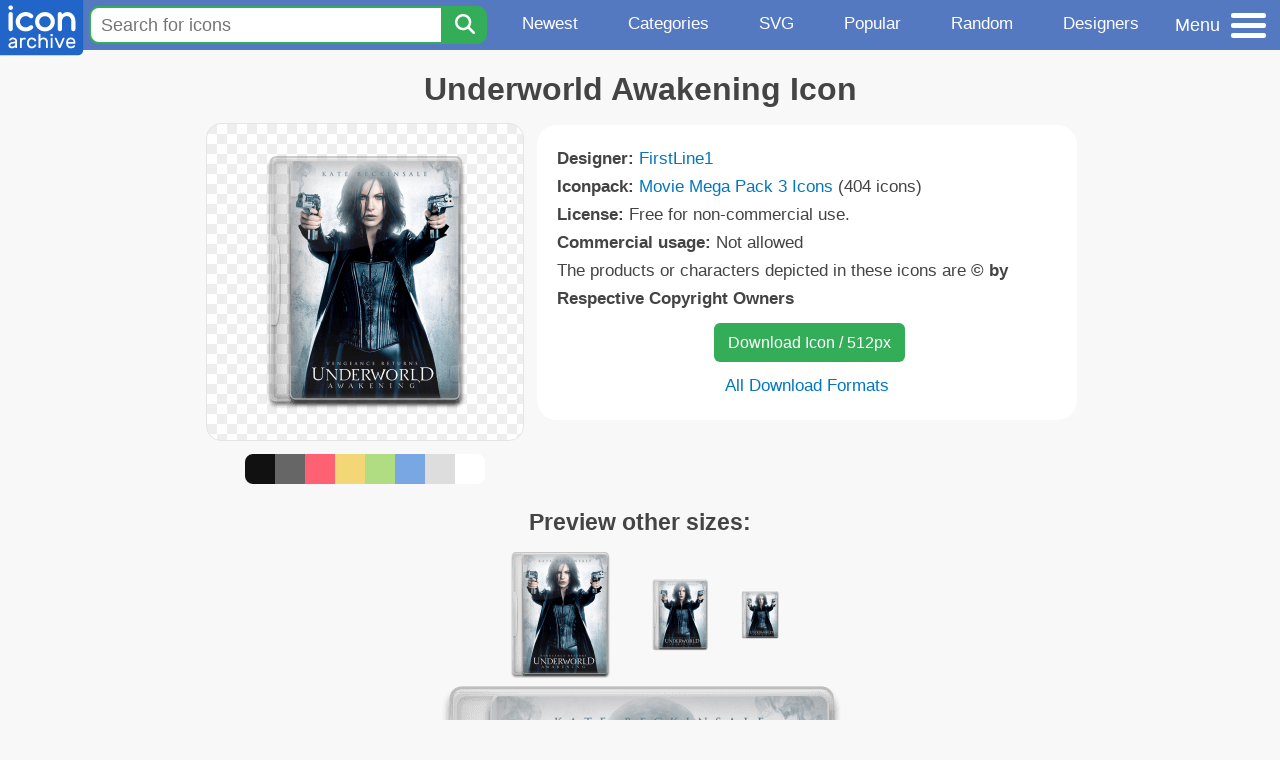

--- FILE ---
content_type: text/html; charset=utf-8
request_url: https://www.iconarchive.com/show/movie-mega-pack-3-icons-by-firstline1/Underworld-Awakening-icon.html
body_size: 9913
content:
<!DOCTYPE html><html lang="en"><head><meta charset="utf-8"/>
<script>var __ezHttpConsent={setByCat:function(src,tagType,attributes,category,force,customSetScriptFn=null){var setScript=function(){if(force||window.ezTcfConsent[category]){if(typeof customSetScriptFn==='function'){customSetScriptFn();}else{var scriptElement=document.createElement(tagType);scriptElement.src=src;attributes.forEach(function(attr){for(var key in attr){if(attr.hasOwnProperty(key)){scriptElement.setAttribute(key,attr[key]);}}});var firstScript=document.getElementsByTagName(tagType)[0];firstScript.parentNode.insertBefore(scriptElement,firstScript);}}};if(force||(window.ezTcfConsent&&window.ezTcfConsent.loaded)){setScript();}else if(typeof getEzConsentData==="function"){getEzConsentData().then(function(ezTcfConsent){if(ezTcfConsent&&ezTcfConsent.loaded){setScript();}else{console.error("cannot get ez consent data");force=true;setScript();}});}else{force=true;setScript();console.error("getEzConsentData is not a function");}},};</script>
<script>var ezTcfConsent=window.ezTcfConsent?window.ezTcfConsent:{loaded:false,store_info:false,develop_and_improve_services:false,measure_ad_performance:false,measure_content_performance:false,select_basic_ads:false,create_ad_profile:false,select_personalized_ads:false,create_content_profile:false,select_personalized_content:false,understand_audiences:false,use_limited_data_to_select_content:false,};function getEzConsentData(){return new Promise(function(resolve){document.addEventListener("ezConsentEvent",function(event){var ezTcfConsent=event.detail.ezTcfConsent;resolve(ezTcfConsent);});});}</script>
<script>if(typeof _setEzCookies!=='function'){function _setEzCookies(ezConsentData){var cookies=window.ezCookieQueue;for(var i=0;i<cookies.length;i++){var cookie=cookies[i];if(ezConsentData&&ezConsentData.loaded&&ezConsentData[cookie.tcfCategory]){document.cookie=cookie.name+"="+cookie.value;}}}}
window.ezCookieQueue=window.ezCookieQueue||[];if(typeof addEzCookies!=='function'){function addEzCookies(arr){window.ezCookieQueue=[...window.ezCookieQueue,...arr];}}
addEzCookies([{name:"ezoab_233319",value:"mod8-c; Path=/; Domain=iconarchive.com; Max-Age=7200",tcfCategory:"store_info",isEzoic:"true",},{name:"ezosuibasgeneris-1",value:"cd65faa3-0053-40ec-5c44-29b788940871; Path=/; Domain=iconarchive.com; Expires=Mon, 25 Jan 2027 08:05:59 UTC; Secure; SameSite=None",tcfCategory:"understand_audiences",isEzoic:"true",}]);if(window.ezTcfConsent&&window.ezTcfConsent.loaded){_setEzCookies(window.ezTcfConsent);}else if(typeof getEzConsentData==="function"){getEzConsentData().then(function(ezTcfConsent){if(ezTcfConsent&&ezTcfConsent.loaded){_setEzCookies(window.ezTcfConsent);}else{console.error("cannot get ez consent data");_setEzCookies(window.ezTcfConsent);}});}else{console.error("getEzConsentData is not a function");_setEzCookies(window.ezTcfConsent);}</script><script type="text/javascript" data-ezscrex='false' data-cfasync='false'>window._ezaq = Object.assign({"edge_cache_status":13,"edge_response_time":115,"url":"https://www.iconarchive.com/show/movie-mega-pack-3-icons-by-firstline1/Underworld-Awakening-icon.html"}, typeof window._ezaq !== "undefined" ? window._ezaq : {});</script><script type="text/javascript" data-ezscrex='false' data-cfasync='false'>window._ezaq = Object.assign({"ab_test_id":"mod8-c"}, typeof window._ezaq !== "undefined" ? window._ezaq : {});window.__ez=window.__ez||{};window.__ez.tf={};</script><script type="text/javascript" data-ezscrex='false' data-cfasync='false'>window.ezDisableAds = true;</script>
<script data-ezscrex='false' data-cfasync='false' data-pagespeed-no-defer>var __ez=__ez||{};__ez.stms=Date.now();__ez.evt={};__ez.script={};__ez.ck=__ez.ck||{};__ez.template={};__ez.template.isOrig=true;window.__ezScriptHost="//www.ezojs.com";__ez.queue=__ez.queue||function(){var e=0,i=0,t=[],n=!1,o=[],r=[],s=!0,a=function(e,i,n,o,r,s,a){var l=arguments.length>7&&void 0!==arguments[7]?arguments[7]:window,d=this;this.name=e,this.funcName=i,this.parameters=null===n?null:w(n)?n:[n],this.isBlock=o,this.blockedBy=r,this.deleteWhenComplete=s,this.isError=!1,this.isComplete=!1,this.isInitialized=!1,this.proceedIfError=a,this.fWindow=l,this.isTimeDelay=!1,this.process=function(){f("... func = "+e),d.isInitialized=!0,d.isComplete=!0,f("... func.apply: "+e);var i=d.funcName.split("."),n=null,o=this.fWindow||window;i.length>3||(n=3===i.length?o[i[0]][i[1]][i[2]]:2===i.length?o[i[0]][i[1]]:o[d.funcName]),null!=n&&n.apply(null,this.parameters),!0===d.deleteWhenComplete&&delete t[e],!0===d.isBlock&&(f("----- F'D: "+d.name),m())}},l=function(e,i,t,n,o,r,s){var a=arguments.length>7&&void 0!==arguments[7]?arguments[7]:window,l=this;this.name=e,this.path=i,this.async=o,this.defer=r,this.isBlock=t,this.blockedBy=n,this.isInitialized=!1,this.isError=!1,this.isComplete=!1,this.proceedIfError=s,this.fWindow=a,this.isTimeDelay=!1,this.isPath=function(e){return"/"===e[0]&&"/"!==e[1]},this.getSrc=function(e){return void 0!==window.__ezScriptHost&&this.isPath(e)&&"banger.js"!==this.name?window.__ezScriptHost+e:e},this.process=function(){l.isInitialized=!0,f("... file = "+e);var i=this.fWindow?this.fWindow.document:document,t=i.createElement("script");t.src=this.getSrc(this.path),!0===o?t.async=!0:!0===r&&(t.defer=!0),t.onerror=function(){var e={url:window.location.href,name:l.name,path:l.path,user_agent:window.navigator.userAgent};"undefined"!=typeof _ezaq&&(e.pageview_id=_ezaq.page_view_id);var i=encodeURIComponent(JSON.stringify(e)),t=new XMLHttpRequest;t.open("GET","//g.ezoic.net/ezqlog?d="+i,!0),t.send(),f("----- ERR'D: "+l.name),l.isError=!0,!0===l.isBlock&&m()},t.onreadystatechange=t.onload=function(){var e=t.readyState;f("----- F'D: "+l.name),e&&!/loaded|complete/.test(e)||(l.isComplete=!0,!0===l.isBlock&&m())},i.getElementsByTagName("head")[0].appendChild(t)}},d=function(e,i){this.name=e,this.path="",this.async=!1,this.defer=!1,this.isBlock=!1,this.blockedBy=[],this.isInitialized=!0,this.isError=!1,this.isComplete=i,this.proceedIfError=!1,this.isTimeDelay=!1,this.process=function(){}};function c(e,i,n,s,a,d,c,u,f){var m=new l(e,i,n,s,a,d,c,f);!0===u?o[e]=m:r[e]=m,t[e]=m,h(m)}function h(e){!0!==u(e)&&0!=s&&e.process()}function u(e){if(!0===e.isTimeDelay&&!1===n)return f(e.name+" blocked = TIME DELAY!"),!0;if(w(e.blockedBy))for(var i=0;i<e.blockedBy.length;i++){var o=e.blockedBy[i];if(!1===t.hasOwnProperty(o))return f(e.name+" blocked = "+o),!0;if(!0===e.proceedIfError&&!0===t[o].isError)return!1;if(!1===t[o].isComplete)return f(e.name+" blocked = "+o),!0}return!1}function f(e){var i=window.location.href,t=new RegExp("[?&]ezq=([^&#]*)","i").exec(i);"1"===(t?t[1]:null)&&console.debug(e)}function m(){++e>200||(f("let's go"),p(o),p(r))}function p(e){for(var i in e)if(!1!==e.hasOwnProperty(i)){var t=e[i];!0===t.isComplete||u(t)||!0===t.isInitialized||!0===t.isError?!0===t.isError?f(t.name+": error"):!0===t.isComplete?f(t.name+": complete already"):!0===t.isInitialized&&f(t.name+": initialized already"):t.process()}}function w(e){return"[object Array]"==Object.prototype.toString.call(e)}return window.addEventListener("load",(function(){setTimeout((function(){n=!0,f("TDELAY -----"),m()}),5e3)}),!1),{addFile:c,addFileOnce:function(e,i,n,o,r,s,a,l,d){t[e]||c(e,i,n,o,r,s,a,l,d)},addDelayFile:function(e,i){var n=new l(e,i,!1,[],!1,!1,!0);n.isTimeDelay=!0,f(e+" ...  FILE! TDELAY"),r[e]=n,t[e]=n,h(n)},addFunc:function(e,n,s,l,d,c,u,f,m,p){!0===c&&(e=e+"_"+i++);var w=new a(e,n,s,l,d,u,f,p);!0===m?o[e]=w:r[e]=w,t[e]=w,h(w)},addDelayFunc:function(e,i,n){var o=new a(e,i,n,!1,[],!0,!0);o.isTimeDelay=!0,f(e+" ...  FUNCTION! TDELAY"),r[e]=o,t[e]=o,h(o)},items:t,processAll:m,setallowLoad:function(e){s=e},markLoaded:function(e){if(e&&0!==e.length){if(e in t){var i=t[e];!0===i.isComplete?f(i.name+" "+e+": error loaded duplicate"):(i.isComplete=!0,i.isInitialized=!0)}else t[e]=new d(e,!0);f("markLoaded dummyfile: "+t[e].name)}},logWhatsBlocked:function(){for(var e in t)!1!==t.hasOwnProperty(e)&&u(t[e])}}}();__ez.evt.add=function(e,t,n){e.addEventListener?e.addEventListener(t,n,!1):e.attachEvent?e.attachEvent("on"+t,n):e["on"+t]=n()},__ez.evt.remove=function(e,t,n){e.removeEventListener?e.removeEventListener(t,n,!1):e.detachEvent?e.detachEvent("on"+t,n):delete e["on"+t]};__ez.script.add=function(e){var t=document.createElement("script");t.src=e,t.async=!0,t.type="text/javascript",document.getElementsByTagName("head")[0].appendChild(t)};__ez.dot=__ez.dot||{};__ez.queue.addFileOnce('/detroitchicago/boise.js', '/detroitchicago/boise.js?gcb=195-0&cb=5', true, [], true, false, true, false);__ez.queue.addFileOnce('/parsonsmaize/abilene.js', '/parsonsmaize/abilene.js?gcb=195-0&cb=e80eca0cdb', true, [], true, false, true, false);__ez.queue.addFileOnce('/parsonsmaize/mulvane.js', '/parsonsmaize/mulvane.js?gcb=195-0&cb=e75e48eec0', true, ['/parsonsmaize/abilene.js'], true, false, true, false);__ez.queue.addFileOnce('/detroitchicago/birmingham.js', '/detroitchicago/birmingham.js?gcb=195-0&cb=539c47377c', true, ['/parsonsmaize/abilene.js'], true, false, true, false);</script>
<script data-ezscrex="false" type="text/javascript" data-cfasync="false">window._ezaq = Object.assign({"ad_cache_level":0,"adpicker_placement_cnt":0,"ai_placeholder_cache_level":0,"ai_placeholder_placement_cnt":-1,"domain":"iconarchive.com","domain_id":233319,"ezcache_level":2,"ezcache_skip_code":0,"has_bad_image":0,"has_bad_words":0,"is_sitespeed":0,"lt_cache_level":0,"response_size":33759,"response_size_orig":27959,"response_time_orig":105,"template_id":5,"url":"https://www.iconarchive.com/show/movie-mega-pack-3-icons-by-firstline1/Underworld-Awakening-icon.html","word_count":0,"worst_bad_word_level":0}, typeof window._ezaq !== "undefined" ? window._ezaq : {});__ez.queue.markLoaded('ezaqBaseReady');</script>
<script type='text/javascript' data-ezscrex='false' data-cfasync='false'>
window.ezAnalyticsStatic = true;

function analyticsAddScript(script) {
	var ezDynamic = document.createElement('script');
	ezDynamic.type = 'text/javascript';
	ezDynamic.innerHTML = script;
	document.head.appendChild(ezDynamic);
}
function getCookiesWithPrefix() {
    var allCookies = document.cookie.split(';');
    var cookiesWithPrefix = {};

    for (var i = 0; i < allCookies.length; i++) {
        var cookie = allCookies[i].trim();

        for (var j = 0; j < arguments.length; j++) {
            var prefix = arguments[j];
            if (cookie.indexOf(prefix) === 0) {
                var cookieParts = cookie.split('=');
                var cookieName = cookieParts[0];
                var cookieValue = cookieParts.slice(1).join('=');
                cookiesWithPrefix[cookieName] = decodeURIComponent(cookieValue);
                break; // Once matched, no need to check other prefixes
            }
        }
    }

    return cookiesWithPrefix;
}
function productAnalytics() {
	var d = {"pr":[6],"omd5":"06a9276a00ece3437a849d302edc9b62","nar":"risk score"};
	d.u = _ezaq.url;
	d.p = _ezaq.page_view_id;
	d.v = _ezaq.visit_uuid;
	d.ab = _ezaq.ab_test_id;
	d.e = JSON.stringify(_ezaq);
	d.ref = document.referrer;
	d.c = getCookiesWithPrefix('active_template', 'ez', 'lp_');
	if(typeof ez_utmParams !== 'undefined') {
		d.utm = ez_utmParams;
	}

	var dataText = JSON.stringify(d);
	var xhr = new XMLHttpRequest();
	xhr.open('POST','/ezais/analytics?cb=1', true);
	xhr.onload = function () {
		if (xhr.status!=200) {
            return;
		}

        if(document.readyState !== 'loading') {
            analyticsAddScript(xhr.response);
            return;
        }

        var eventFunc = function() {
            if(document.readyState === 'loading') {
                return;
            }
            document.removeEventListener('readystatechange', eventFunc, false);
            analyticsAddScript(xhr.response);
        };

        document.addEventListener('readystatechange', eventFunc, false);
	};
	xhr.setRequestHeader('Content-Type','text/plain');
	xhr.send(dataText);
}
__ez.queue.addFunc("productAnalytics", "productAnalytics", null, true, ['ezaqBaseReady'], false, false, false, true);
</script>

<meta name="viewport" content="width=device-width, initial-scale=1"/>
<meta name="theme-color" content="#112040"/>
<base href="https://www.iconarchive.com/"/>


<meta name="keywords" content="underworld,awakening,Underworld Awakening"/>
<meta name="description" content="Click to download Underworld, Awakening icon from Movie Mega Pack 3 Iconpack by FirstLine1"/>
<link rel="icon" href="/favicon3.svg" type="image/svg+xml"/>
<link rel="icon" type="image/png" href="/static/images/favicon3-48x48.png" sizes="48x48"/>
<link rel="icon" type="image/png" href="/static/images/favicon3-192x192.png" sizes="192x192"/>
<link rel="apple-touch-icon" href="/static/images/favicon3-apple-touch-180x180.png" sizes="180x180"/>

<title>Underworld Awakening Icon | Movie Mega Pack 3 Iconpack | FirstLine1</title>

<link rel="stylesheet" href="/static/css/iconarchive.min.v15.css" type="text/css"/>
<script defer="" src="/static/js/iconarchive.min.v3.js"></script>
<meta property="og:url" content="https://www.iconarchive.com/show/movie-mega-pack-3-icons-by-firstline1/Underworld-Awakening-icon.html"/>
<meta property="og:title" content="Underworld Awakening Icon | Movie Mega Pack 3 Iconpack | FirstLine1"/>
<meta property="og:image" content="https://icons.iconarchive.com/icons/firstline1/movie-mega-pack-3/256/Underworld-Awakening-icon.png"/>
<link rel="canonical" href="https://www.iconarchive.com/show/movie-mega-pack-3-icons-by-firstline1/Underworld-Awakening-icon.html"/>
<script type='text/javascript'>
var ezoTemplate = 'orig_site';
var ezouid = '1';
var ezoFormfactor = '1';
</script><script data-ezscrex="false" type='text/javascript'>
var soc_app_id = '0';
var did = 233319;
var ezdomain = 'iconarchive.com';
var ezoicSearchable = 1;
</script></head>
<body>

<!-- BuySellAds.com Ad Code -->
<script type="text/javascript">
(function(){
  var bsa = document.createElement('script');
     bsa.type = 'text/javascript';
     bsa.async = true;
     bsa.src = '//s3.buysellads.com/ac/bsa.js';
  (document.getElementsByTagName('head')[0]||document.getElementsByTagName('body')[0]).appendChild(bsa);
})();
</script>
<!-- End BuySellAds.com Ad Code -->

<script src="//m.servedby-buysellads.com/monetization.js" type="text/javascript"></script>
<script>
(function(){
	if(typeof _bsa !== 'undefined' && _bsa) {
  		// format, zoneKey, segment:value, options
  		_bsa.init('flexbar', 'CKYI6237', 'placement:iconarchivecom');
  	}
})();
</script>


<header class="sticky" style="display:flex;justify-content:space-between;background-color:#5479c1;position: sticky;top: 0;height:50px;margin-bottom:10px;width:100%;z-index:9999;">

    <div class="hidden-under-320">
    <a href="https://www.iconarchive.com/" rel="nofollow"><img src="https://static.iconarchive.com/static/images/logo.svg" alt="Logo - Great icons for Win, Mac &amp; Linux" width="84" height="58" style="min-width:84px;"/></a>
    </div>

	<div style="display:flex;justify-content:space-between;width:100%;">
		<form class="topnav-search-wrap" style="flex:1;" action="https://www.iconarchive.com/search" method="get">
            <input class="topnav-search-field" type="text" name="q" value="" placeholder="Search for icons"/>
            <button class="topnav-search-submit" type="submit" aria-label="Search" title="Search"><div class="icon-search" style="width:20px;height:22px;"></div></button>
        </form>

        <div class="topnav" style="">
        <a href="/news.html" class="hidden-under-600">Newest</a>
        <a href="/categories.html" class="hidden-under-700">Categories</a>
        <a href="/svg-icons.html" class="hidden-under-600">SVG</a>
        <a href="/popular.html" class="hidden-under-800">Popular</a>
        <a href="/randomsets.html" class="hidden-under-900">Random</a>
        <a href="/artists.html" class="hidden-under-1000">Designers</a>
        </div>


		<div id="myNavBtn" class="topnav-menu-button" title="Menu">
			<div class="hamburger-label hidden-under-400" title="Menu">Menu</div>
              <div class="hamburger-box" title="Menu">
				<div></div>
				<div class="hamburger-middle"></div>
				<div></div>
			</div>
		</div>


	</div>

</header>

<!-- The Modal -->
<div id="myNavModal" class="modal">
  <!-- Modal content -->
  <div class="modal-content">
    <span class="close">×</span>

<h3>Browse Icons</h3>
<ul>
	<li><span class="icon icon-news" title="Newspaper Icon"></span> <a href="/news.html">Newest Packs</a></li>
	<li><span class="icon icon-svg" title="Bezier Icon"></span> <a href="/svg-icons.html">SVG Icon Packs</a></li>
	<li><span class="icon icon-fire" title="Fire Icon"></span> <a href="/popular.html">Popular Packs</a></li>
    <li><span class="icon icon-dice-five" title="Dice Icon"></span> <a href="/randomsets.html">Random Packs</a></li>
    <li><span class="icon icon-tag" title="Tag Icon"></span> <a href="/commercialfree.html">License: Commercial free Packs</a></li>
</ul>

<h3>Categories</h3>
<ul class="navmulticol">
    <li><a href="/category/adobe-icons.html">Adobe Icons</a></li>
    <li><a href="/category/alphabet-icons.html">Alphabet Icons</a></li>
    <li><a href="/category/animals-icons.html">Animal Icons</a></li>
    <li><a href="/category/apple-icons.html">Apple Icons</a></li>
    <li><a href="/category/application-icons.html">Application Icons</a></li>
    <li><a href="/category/art-icons.html">Art Icons</a></li>
    <li><a href="/category/avatar-icons.html">Avatar Icons</a></li>
    <li><a href="/category/buildings-icons.html">Buildings Icons</a></li>
    <li><a href="/category/business-icons.html">Business Icons</a></li>
    <li><a href="/category/cartoon-icons.html">Cartoon Icons</a></li>
    <li><a href="/category/christmas-icons.html">Christmas Icons</a></li>
    <li><a href="/category/computer-icons.html">Computer Icons</a></li>
    <li><a href="/category/culture-icons.html">Culture Icons</a></li>
    <li><a href="/category/drive-icons.html">Drive Icons</a></li>
    <li><a href="/category/easter-icons.html">Easter Icons</a></li>
    <li><a href="/category/emo-icons.html">Emo Icons</a></li>
    <li><a href="/category/emoji-icons.html">Emoji Icons</a></li>
    <li><a href="/category/flag-icons.html">Flag Icons</a></li>
    <li><a href="/category/folder-icons.html">Folder Icons</a></li>
    <li><a href="/category/food-icons.html">Food Icons</a></li>
    <li><a href="/category/funny-icons.html">Funny Icons</a></li>
    <li><a href="/category/game-icons.html">Game Icons</a></li>
    <li><a href="/category/halloween-icons.html">Halloween Icons</a></li>
    <li><a href="/category/handdrawn-icons.html">Hand-Drawn Icons</a></li>
    <li><a href="/category/holiday-icons.html">Holiday Icons</a></li>
    <li><a href="/category/kid-icons.html">Kids Icons</a></li>
    <li><a href="/category/lifestyle-icons.html">Lifestyle Icons</a></li>
    <li><a href="/category/love-icons.html">Love Icons</a></li>
    <li><a href="/category/media-icons.html">Media Icons</a></li>
    <li><a href="/category/medical-icons.html">Medical Icons</a></li>
    <li><a href="/category/microsoft-icons.html">Microsoft Icons</a></li>
    <li><a href="/category/mini-icons.html">Mini Icons</a></li>
    <li><a href="/category/mobile-icons.html">Mobile Icons</a></li>
    <li><a href="/category/music-icons.html">Music Icons</a></li>
    <li><a href="/category/nature-icons.html">Nature Icons</a></li>
    <li><a href="/category/object-icons.html">Object Icons</a></li>
    <li><a href="/category/people-icons.html">People Icons</a></li>
    <li><a href="/category/photographic-icons.html">Photographic Icons</a></li>
    <li><a href="/category/places-icons.html">Places Icons</a></li>
    <li><a href="/category/scifi-icons.html">Sci-Fi Icons</a></li>
    <li><a href="/category/social-network-icons.html">Social Network Icons</a></li>
    <li><a href="/category/sport-icons.html">Sport Icons</a></li>
    <li><a href="/category/system-icons.html">System Icons</a></li>
    <li><a href="/category/technology-icons.html">Technology Icons</a></li>
    <li><a href="/category/toolkit-icons.html">Toolkit Icons</a></li>
    <li><a href="/category/transport-icons.html">Transport Icons</a></li>
    <li><a href="/category/movie-icons.html">TV &amp; Movie Icons</a></li>
    <li><a href="/category/vintage-icons.html">Vintage Icons</a></li>
</ul>

<h3>More</h3>
<ul>
	<li><a href="/artists.html">All Designers (by Alphabet)</a></li>
	<li><a href="/alphabet-list.html">All Packs (by Alphabet)</a></li>
    <li><a href="/outstanding.html">&#34;Staff picks&#34; Icon Packs</a></li>
    <li><a href="/highres.html">High Resolution Packs</a></li>
    <li><a href="/largest.html">Largest Packs</a></li>
    <li><a href="/pixelart.html">Pixelart (Old Style) Icon Packs</a></li>
</ul>

<p style="margin-bottom:100px;">
Need more?<br/>
Visit our <a href="/sitemap.html">Sitemap</a> for all options.
</p>

  </div>
</div>
<!-- End of Modal -->




 <!--metanav-allcontent-->
 <!--metanav-background-->
<!-- End of all divs -->


<div class="allcontent">



<div class="contentbox">
<a name="pagination"></a>
<h1>Underworld Awakening Icon</h1>

<div style="display:inline-flex; flex-flow: row wrap; justify-content:center; align-items:flex-start;">
	<div style="display:inline-flex; flex-flow: column wrap; justify-content:center;margin:0 5px;">
		<div id="myMasterIcon" class="mastericon iconbg"><a href="https://icons.iconarchive.com/icons/firstline1/movie-mega-pack-3/256/Underworld-Awakening-icon.png"><img src="https://icons.iconarchive.com/icons/firstline1/movie-mega-pack-3/256/Underworld-Awakening-icon.png" width="256" height="256" alt="Underworld Awakening icon" title="Underworld Awakening icon"/></a></div>
		<div class="icondetail-colors">
			<div onclick="myBgCol(&#39;#111111&#39;);" onmouseover="myBgCol(&#39;#111111&#39;);" style="background-color:#111111;border-radius: 8px 0 0 8px;"></div>
			<div onclick="myBgCol(&#39;#666666&#39;);" onmouseover="myBgCol(&#39;#666666&#39;);" style="background-color:#666666;"></div>
			<div onclick="myBgCol(&#39;#fe6171&#39;);" onmouseover="myBgCol(&#39;#fe6171&#39;);" style="background-color:#fe6171;"></div>
			<div onclick="myBgCol(&#39;#f3d776&#39;);" onmouseover="myBgCol(&#39;#f3d776&#39;);" style="background-color:#f3d776;"></div>
			<div onclick="myBgCol(&#39;#b0dc82&#39;);" onmouseover="myBgCol(&#39;#b0dc82&#39;);" style="background-color:#b0dc82;"></div>
			<div onclick="myBgCol(&#39;#79a7e4&#39;);" onmouseover="myBgCol(&#39;#79a7e4&#39;);" style="background-color:#79a7e4;"></div>
			<div onclick="myBgCol(&#39;#dddddd&#39;);" onmouseover="myBgCol(&#39;#dddddd&#39;);" style="background-color:#dddddd;"></div>
			<div onclick="myBgCol(&#39;#ffffff&#39;);" onmouseover="myBgCol(&#39;#ffffff&#39;);" style="background-color:#ffffff;border-radius: 0 8px 8px 0;"></div>
		</div>
	</div>

	<div class="icondetail-infobox">
	 

	 <b>Designer:</b> <a href="/artist/firstline1.html">FirstLine1</a><br/>
	 <b>Iconpack:</b> <a href="/show/movie-mega-pack-3-icons-by-firstline1.html">Movie Mega Pack 3 Icons</a> (404 icons)<br/>
	 <b>License:</b> Free for non-commercial use.<br/><b>Commercial usage:</b> Not allowed<br/>The products or characters depicted in these icons are <b>© by Respective Copyright Owners</b><br/>
	 <center>
		<a class="downbutton" href="https://www.iconarchive.com/download/i101463/firstline1/movie-mega-pack-3/Underworld-Awakening.512.png" title="Download 512x512px format" style="margin:10px 0 10px 5px; padding: 6px 14px;font-size:16px;">Download Icon / 512px</a>
		
		 <br/><a id="myDownBtn" href="javascript:document.getElementById(&#39;myDownModal&#39;).style.display = &#39;block&#39;;void(0);" style="">All Download Formats</a>
	 </center>
	</div>

</div>
<h3 style="margin-top:15px;">Preview other sizes:</h3>
	<div style="display: flex;flex-wrap:wrap;align-items:center;justify-content:center;"><div class="alticon"><div><a href="https://icons.iconarchive.com/icons/firstline1/movie-mega-pack-3/128/Underworld-Awakening-icon.png"><img src="https://icons.iconarchive.com/icons/firstline1/movie-mega-pack-3/128/Underworld-Awakening-icon.png" title="Underworld-Awakening" alt="Underworld-Awakening icon" width="128" height="128"/></a></div></div><div class="alticon"><div><a href="https://icons.iconarchive.com/icons/firstline1/movie-mega-pack-3/72/Underworld-Awakening-icon.png"><img src="https://icons.iconarchive.com/icons/firstline1/movie-mega-pack-3/72/Underworld-Awakening-icon.png" title="Underworld-Awakening" alt="Underworld-Awakening icon" width="72" height="72"/></a></div></div><div class="alticon"><div><a href="https://icons.iconarchive.com/icons/firstline1/movie-mega-pack-3/48/Underworld-Awakening-icon.png"><img src="https://icons.iconarchive.com/icons/firstline1/movie-mega-pack-3/48/Underworld-Awakening-icon.png" title="Underworld-Awakening" alt="Underworld-Awakening icon" width="48" height="48"/></a></div></div></div><div class="icon512"><a href="https://icons.iconarchive.com/icons/firstline1/movie-mega-pack-3/512/Underworld-Awakening-icon.png"><img src="https://icons.iconarchive.com/icons/firstline1/movie-mega-pack-3/512/Underworld-Awakening-icon.png" width="512" height="512" alt="Underworld-Awakening icon" title="Underworld-Awakening"/></a></div>
<div class="clear"></div>

	<div style="display:inline-block;background-color:#ffffff;padding:3px;border-radius:20px;margin:10px 5px 0 5px;max-width:600px;">
	<table><tbody><tr><td style="vertical-align: top; padding: 5px 5px 0 0;"><b>Tags:</b></td><td style="text-align:left;"> <a href="/tag/underworld" class="tagbutton" title="Underworld icons">underworld</a> <a href="/tag/awakening" class="tagbutton" title="Awakening icons">awakening</a> </td></tr></tbody></table>
	</div>

<h2 style="margin-top:20px;">More icons with these tags:</h2>
<div id="icon-283-48" class="icondetail"><a href="/show/mega-games-pack-23-icons-by-3xhumed/Tomb-Raider-Underworld-4-icon.html"><img src="https://icons.iconarchive.com/icons/3xhumed/mega-games-pack-23/128/Tomb-Raider-Underworld-4-icon.png" width="128" height="128" alt="Tomb Raider Underworld 4 icon" title="Tomb Raider Underworld 4 icon"/></a></div>
<div id="icon-316-48" class="icondetail"><a href="/show/mega-games-pack-23-icons-by-3xhumed/Tomb-Raider-Underworld-2-icon.html"><img src="https://icons.iconarchive.com/icons/3xhumed/mega-games-pack-23/128/Tomb-Raider-Underworld-2-icon.png" width="128" height="128" alt="Tomb Raider Underworld 2 icon" title="Tomb Raider Underworld 2 icon"/></a></div>
<div id="icon-269-48" class="icondetail"><a href="/show/mega-games-pack-23-icons-by-3xhumed/Tomb-Raider-Underworld-1-icon.html"><img src="https://icons.iconarchive.com/icons/3xhumed/mega-games-pack-23/128/Tomb-Raider-Underworld-1-icon.png" width="128" height="128" alt="Tomb Raider Underworld 1 icon" title="Tomb Raider Underworld 1 icon"/></a></div>
<div id="icon-51808-48" class="icondetail"><a href="/show/movie-pack-11-icons-by-jake2456/Underworld-Rise-of-Lycans-icon.html"><img src="https://icons.iconarchive.com/icons/jake2456/movie-pack-11/128/Underworld-Rise-of-Lycans-icon.png" width="128" height="128" alt="Underworld Rise of Lycans icon" title="Underworld Rise of Lycans icon"/></a></div>
<div id="icon-24055-48" class="icondetail"><a href="/show/movie-dvd-icons-by-manueek/Underworld-Rise-of-the-Lycans-icon.html"><img src="https://icons.iconarchive.com/icons/manueek/movie-dvd/128/Underworld-Rise-of-the-Lycans-icon.png" width="128" height="128" alt="Underworld Rise of the Lycans icon" title="Underworld Rise of the Lycans icon"/></a></div>
<div id="icon-46009-48" class="icondetail"><a href="/show/game-icons-by-titch-ix/Underworld-icon.html"><img src="https://icons.iconarchive.com/icons/titch-ix/game/128/Underworld-icon.png" width="128" height="128" alt="Underworld icon" title="Underworld icon"/></a></div>
<div id="icon-53792-48" class="icondetail"><a href="/show/english-movies-2-icons-by-danzakuduro/Underworld-Rise-Of-The-Licans-v3-icon.html"><img src="https://icons.iconarchive.com/icons/danzakuduro/english-movies-2/128/Underworld-Rise-Of-The-Licans-v3-icon.png" width="128" height="128" alt="Underworld Rise Of The Licans v3 icon" title="Underworld Rise Of The Licans v3 icon"/></a></div>
<div id="icon-53791-48" class="icondetail"><a href="/show/english-movies-2-icons-by-danzakuduro/Underworld-Rise-Of-The-Licans-v2-icon.html"><img src="https://icons.iconarchive.com/icons/danzakuduro/english-movies-2/128/Underworld-Rise-Of-The-Licans-v2-icon.png" width="128" height="128" alt="Underworld Rise Of The Licans v2 icon" title="Underworld Rise Of The Licans v2 icon"/></a></div>
<div id="icon-289-48" class="icondetail"><a href="/show/mega-games-pack-23-icons-by-3xhumed/Tomb-Raider-Underworld-3-icon.html"><img src="https://icons.iconarchive.com/icons/3xhumed/mega-games-pack-23/128/Tomb-Raider-Underworld-3-icon.png" width="128" height="128" alt="Tomb Raider Underworld 3 icon" title="Tomb Raider Underworld 3 icon"/></a></div>
<div id="icon-23989-48" class="icondetail"><a href="/show/movie-dvd-icons-by-manueek/Underworld-Rise-of-the-Lycans-2-icon.html"><img src="https://icons.iconarchive.com/icons/manueek/movie-dvd/128/Underworld-Rise-of-the-Lycans-2-icon.png" width="128" height="128" alt="Underworld Rise of the Lycans 2 icon" title="Underworld Rise of the Lycans 2 icon"/></a></div>
<div class="clear"></div><h2>More icons from the &#34;<a href="/show/movie-mega-pack-3-icons-by-firstline1.html">Movie Mega Pack 3 Icons</a>&#34; icon pack:</h2>
<div class="anything">     </div>
<div class="iconlist" style="text-align:center;">

<div id="icon-101477-48" class="icondetail"><a href="/show/movie-mega-pack-3-icons-by-firstline1/Van-Helsing-icon.html"><img src="https://icons.iconarchive.com/icons/firstline1/movie-mega-pack-3/128/Van-Helsing-icon.png" width="128" height="128" alt="Van Helsing icon" title="Van Helsing icon"/></a></div>
<div id="icon-101214-48" class="icondetail"><a href="/show/movie-mega-pack-3-icons-by-firstline1/The-Chronicles-of-Riddick-icon.html"><img src="https://icons.iconarchive.com/icons/firstline1/movie-mega-pack-3/128/The-Chronicles-of-Riddick-icon.png" width="128" height="128" alt="The Chronicles of Riddick icon" title="The Chronicles of Riddick icon"/></a></div>
<div id="icon-101493-48" class="icondetail"><a href="/show/movie-mega-pack-3-icons-by-firstline1/Wasabi-icon.html"><img src="https://icons.iconarchive.com/icons/firstline1/movie-mega-pack-3/128/Wasabi-icon.png" width="128" height="128" alt="Wasabi icon" title="Wasabi icon"/></a></div>
<div id="icon-101198-48" class="icondetail"><a href="/show/movie-mega-pack-3-icons-by-firstline1/The-Bounty-Hunter-icon.html"><img src="https://icons.iconarchive.com/icons/firstline1/movie-mega-pack-3/128/The-Bounty-Hunter-icon.png" width="128" height="128" alt="The Bounty Hunter icon" title="The Bounty Hunter icon"/></a></div>
<div id="icon-101456-48" class="icondetail"><a href="/show/movie-mega-pack-3-icons-by-firstline1/Turistas-icon.html"><img src="https://icons.iconarchive.com/icons/firstline1/movie-mega-pack-3/128/Turistas-icon.png" width="128" height="128" alt="Turistas icon" title="Turistas icon"/></a></div>
<div id="icon-101318-48" class="icondetail"><a href="/show/movie-mega-pack-3-icons-by-firstline1/The-Lost-World-Jurassic-Park-icon.html"><img src="https://icons.iconarchive.com/icons/firstline1/movie-mega-pack-3/128/The-Lost-World-Jurassic-Park-icon.png" width="128" height="128" alt="The Lost World Jurassic Park icon" title="The Lost World Jurassic Park icon"/></a></div>
<div id="icon-101335-48" class="icondetail"><a href="/show/movie-mega-pack-3-icons-by-firstline1/The-Mummy-Tomb-of-the-Dragon-Emperor-icon.html"><img src="https://icons.iconarchive.com/icons/firstline1/movie-mega-pack-3/128/The-Mummy-Tomb-of-the-Dragon-Emperor-icon.png" width="128" height="128" alt="The Mummy Tomb of the Dragon Emperor icon" title="The Mummy Tomb of the Dragon Emperor icon"/></a></div>
<div id="icon-101184-48" class="icondetail"><a href="/show/movie-mega-pack-3-icons-by-firstline1/The-Adventures-of-Tintin-icon.html"><img src="https://icons.iconarchive.com/icons/firstline1/movie-mega-pack-3/128/The-Adventures-of-Tintin-icon.png" width="128" height="128" alt="The Adventures of Tintin icon" title="The Adventures of Tintin icon"/></a></div>
<div id="icon-101546-48" class="icondetail"><a href="/show/movie-mega-pack-3-icons-by-firstline1/xXx-icon.html"><img src="https://icons.iconarchive.com/icons/firstline1/movie-mega-pack-3/128/xXx-icon.png" width="128" height="128" alt="XXx icon" title="XXx icon"/></a></div>
<div id="icon-101451-48" class="icondetail"><a href="/show/movie-mega-pack-3-icons-by-firstline1/Trick-r-Treat-icon.html"><img src="https://icons.iconarchive.com/icons/firstline1/movie-mega-pack-3/128/Trick-r-Treat-icon.png" width="128" height="128" alt="Trick r Treat icon" title="Trick r Treat icon"/></a></div>
<div id="icon-101310-48" class="icondetail"><a href="/show/movie-mega-pack-3-icons-by-firstline1/The-Lion-King-icon.html"><img src="https://icons.iconarchive.com/icons/firstline1/movie-mega-pack-3/128/The-Lion-King-icon.png" width="128" height="128" alt="The Lion King icon" title="The Lion King icon"/></a></div>
<div id="icon-101523-48" class="icondetail"><a href="/show/movie-mega-pack-3-icons-by-firstline1/X-Men-First-Class-icon.html"><img src="https://icons.iconarchive.com/icons/firstline1/movie-mega-pack-3/128/X-Men-First-Class-icon.png" width="128" height="128" alt="X Men First Class icon" title="X Men First Class icon"/></a></div>
<div id="icon-101385-48" class="icondetail"><a href="/show/movie-mega-pack-3-icons-by-firstline1/The-Spy-Next-Door-icon.html"><img src="https://icons.iconarchive.com/icons/firstline1/movie-mega-pack-3/128/The-Spy-Next-Door-icon.png" width="128" height="128" alt="The Spy Next Door icon" title="The Spy Next Door icon"/></a></div>
<div id="icon-101224-48" class="icondetail"><a href="/show/movie-mega-pack-3-icons-by-firstline1/The-Day-the-Earth-Stood-Still-icon.html"><img src="https://icons.iconarchive.com/icons/firstline1/movie-mega-pack-3/128/The-Day-the-Earth-Stood-Still-icon.png" width="128" height="128" alt="The Day the Earth Stood Still icon" title="The Day the Earth Stood Still icon"/></a></div>
<div id="icon-101425-48" class="icondetail"><a href="/show/movie-mega-pack-3-icons-by-firstline1/This-Is-40-icon.html"><img src="https://icons.iconarchive.com/icons/firstline1/movie-mega-pack-3/128/This-Is-40-icon.png" width="128" height="128" alt="This Is 40 icon" title="This Is 40 icon"/></a></div>
<div class="clear"></div>
</div>
<div class="anything">     </div>
<div class="clear"></div><a class="defaultbutton" style="margin-top:20px;" href="/show/movie-mega-pack-3-icons-by-firstline1.html">Show all</a>
</div><!--contentbox-->

<!-- The Icon Download Modal -->
<div id="myDownModal" class="downmodal">
  <!-- Modal content -->
  <div class="downmodal-content">
    <span class="downclose" onclick="document.getElementById(&#39;myDownModal&#39;).style.display = &#39;none&#39;;void(0);">×</span>

<b>Download this icon:</b><br/>
<div style="display:flex;align-items:center;margin-bottom:4px;"><div style="min-width:fit-content;padding:5px 15px 5px 5px;"><a href="https://icons.iconarchive.com/icons/firstline1/movie-mega-pack-3/96/Underworld-Awakening-icon.png"><img src="https://icons.iconarchive.com/icons/firstline1/movie-mega-pack-3/96/Underworld-Awakening-icon.png" width="96" height="96"/></a></div><div style="color:#666;font-size:18px;">&#34;Underworld Awakening Icon&#34;</div></div>

<b>All Formats</b>
<table class="down">

<tbody><tr><td>PNG:</td><td><a class="downbutton" style="width:42px;" href="https://www.iconarchive.com/download/i101463/firstline1/movie-mega-pack-3/Underworld-Awakening.48.png" title="Download - PNG: 48x48px">48px</a><a class="downbutton" style="width:42px;" href="https://www.iconarchive.com/download/i101463/firstline1/movie-mega-pack-3/Underworld-Awakening.64.png" title="Download - PNG: 64x64px">64px</a><a class="downbutton" style="width:42px;" href="https://www.iconarchive.com/download/i101463/firstline1/movie-mega-pack-3/Underworld-Awakening.72.png" title="Download - PNG: 72x72px">72px</a><a class="downbutton" style="width:42px;" href="https://www.iconarchive.com/download/i101463/firstline1/movie-mega-pack-3/Underworld-Awakening.96.png" title="Download - PNG: 96x96px">96px</a><a class="downbutton" style="width:42px;" href="https://www.iconarchive.com/download/i101463/firstline1/movie-mega-pack-3/Underworld-Awakening.128.png" title="Download - PNG: 128x128px">128px</a><a class="downbutton" style="width:42px;" href="https://www.iconarchive.com/download/i101463/firstline1/movie-mega-pack-3/Underworld-Awakening.256.png" title="Download - PNG: 256x256px">256px</a><a class="downbutton" style="width:42px;" href="https://www.iconarchive.com/download/i101463/firstline1/movie-mega-pack-3/Underworld-Awakening.512.png" title="Download - PNG: 512x512px">512px</a></td></tr>
<tr><td>Favicon:</td><td><a class="downbutton" style="width:42px;" href="https://www.iconarchive.com/download/i101463/firstline1/movie-mega-pack-3/Underworld-Awakening.16.png" title="Download - PNG: 16x16px">16px</a><a class="downbutton" style="width:42px;" href="https://www.iconarchive.com/download/i101463/firstline1/movie-mega-pack-3/Underworld-Awakening.24.png" title="Download - PNG: 24x24px">24px</a><a class="downbutton" style="width:42px;" href="https://www.iconarchive.com/download/i101463/firstline1/movie-mega-pack-3/Underworld-Awakening.32.png" title="Download - PNG: 32x32px">32px</a></td></tr>
<tr><td>Windows:</td><td><a class="downbutton" href="https://www.iconarchive.com/download/i101463/firstline1/movie-mega-pack-3/Underworld-Awakening.ico" title="Download - Windows ICO file">Download ICO</a></td></tr>
<tr><td>Mac:</td><td><a class="downbutton" href="https://www.iconarchive.com/download/i101463/firstline1/movie-mega-pack-3/Underworld-Awakening.icns" title="Download - Mac ICNS icon file">Download ICNS</a></td></tr>

<tr><td colspan="2"><span class="icon icon-link" title="Link Icon" style="margin-right:7px;"></span><b>Link (CDN)</b><br/>
Insert this HTML-Code into your website to add this icon:<br/>
<select id="downchooseres" style="border:1px solid #999;background:#f8f8f8;color:#000;border-radius:5px;padding:3px;margin:2px 0;">
    <option value="">Choose Resolution</option>
	<option value="16">Resolution 16x16</option><option value="24">Resolution 24x24</option><option value="32">Resolution 32x32</option><option value="48">Resolution 48x48</option><option value="64">Resolution 64x64</option><option value="72">Resolution 72x72</option><option value="96">Resolution 96x96</option><option value="128">Resolution 128x128</option>
</select><br/>
<div id="minicode" style="border:2px solid #999;background:#ddf2ff;color:#000;width=100%;word-break: break-all;border-radius:5px;padding:3px 5px;">&lt;img src=&#34;https://icons.iconarchive.com/icons/firstline1/movie-mega-pack-3/128/Underworld-Awakening-icon.png&#34; width=&#34;128&#34; height=&#34;128&#34;&gt;</div>
<div id="buttoncopy" onclick="copyDivToClipboard()" class="downbutton" style="margin:4px 0 100px 0;padding:6px 12px;" title="Copy HTML Code for CDN Link">Copy HTML-Code</div>
</td></tr>
</tbody></table>

<script>
var cdnlink = '&lt;img src=&quot;https://icons.iconarchive.com/icons/firstline1/movie-mega-pack-3/###size###/Underworld-Awakening-icon.png&quot; width=&quot;###size###&quot; height=&quot;###size###&quot;&gt;';
</script>

  </div>
</div>
<!-- End of Download Modal -->


</div> <!--column-main-->



<br/>
<div id="footer">
<ul id="bottomnav">
	<li><nobr>© 2026 IconArchive.com</nobr> </li>
	<li>  · <a href="/about.html">About</a> </li>
	<li>  · <a href="/contact.html" rel="nofollow">Contact</a> </li>
	<li>  · <a href="/privacy.html" rel="nofollow" style="white-space: nowrap;">Privacy Policy</a> </li>
	<li>  · <a href="/terms.html" rel="nofollow" style="white-space: nowrap;">Terms of Services</a> </li>
	<li>  · <a href="/sitemap.html">Sitemap</a> </li>
</ul>
</div>
<script data-cfasync="false">function _emitEzConsentEvent(){var customEvent=new CustomEvent("ezConsentEvent",{detail:{ezTcfConsent:window.ezTcfConsent},bubbles:true,cancelable:true,});document.dispatchEvent(customEvent);}
(function(window,document){function _setAllEzConsentTrue(){window.ezTcfConsent.loaded=true;window.ezTcfConsent.store_info=true;window.ezTcfConsent.develop_and_improve_services=true;window.ezTcfConsent.measure_ad_performance=true;window.ezTcfConsent.measure_content_performance=true;window.ezTcfConsent.select_basic_ads=true;window.ezTcfConsent.create_ad_profile=true;window.ezTcfConsent.select_personalized_ads=true;window.ezTcfConsent.create_content_profile=true;window.ezTcfConsent.select_personalized_content=true;window.ezTcfConsent.understand_audiences=true;window.ezTcfConsent.use_limited_data_to_select_content=true;window.ezTcfConsent.select_personalized_content=true;}
function _clearEzConsentCookie(){document.cookie="ezCMPCookieConsent=tcf2;Domain=.iconarchive.com;Path=/;expires=Thu, 01 Jan 1970 00:00:00 GMT";}
_clearEzConsentCookie();if(typeof window.__tcfapi!=="undefined"){window.ezgconsent=false;var amazonHasRun=false;function _ezAllowed(tcdata,purpose){return(tcdata.purpose.consents[purpose]||tcdata.purpose.legitimateInterests[purpose]);}
function _handleConsentDecision(tcdata){window.ezTcfConsent.loaded=true;if(!tcdata.vendor.consents["347"]&&!tcdata.vendor.legitimateInterests["347"]){window._emitEzConsentEvent();return;}
window.ezTcfConsent.store_info=_ezAllowed(tcdata,"1");window.ezTcfConsent.develop_and_improve_services=_ezAllowed(tcdata,"10");window.ezTcfConsent.measure_content_performance=_ezAllowed(tcdata,"8");window.ezTcfConsent.select_basic_ads=_ezAllowed(tcdata,"2");window.ezTcfConsent.create_ad_profile=_ezAllowed(tcdata,"3");window.ezTcfConsent.select_personalized_ads=_ezAllowed(tcdata,"4");window.ezTcfConsent.create_content_profile=_ezAllowed(tcdata,"5");window.ezTcfConsent.measure_ad_performance=_ezAllowed(tcdata,"7");window.ezTcfConsent.use_limited_data_to_select_content=_ezAllowed(tcdata,"11");window.ezTcfConsent.select_personalized_content=_ezAllowed(tcdata,"6");window.ezTcfConsent.understand_audiences=_ezAllowed(tcdata,"9");window._emitEzConsentEvent();}
function _handleGoogleConsentV2(tcdata){if(!tcdata||!tcdata.purpose||!tcdata.purpose.consents){return;}
var googConsentV2={};if(tcdata.purpose.consents[1]){googConsentV2.ad_storage='granted';googConsentV2.analytics_storage='granted';}
if(tcdata.purpose.consents[3]&&tcdata.purpose.consents[4]){googConsentV2.ad_personalization='granted';}
if(tcdata.purpose.consents[1]&&tcdata.purpose.consents[7]){googConsentV2.ad_user_data='granted';}
if(googConsentV2.analytics_storage=='denied'){gtag('set','url_passthrough',true);}
gtag('consent','update',googConsentV2);}
__tcfapi("addEventListener",2,function(tcdata,success){if(!success||!tcdata){window._emitEzConsentEvent();return;}
if(!tcdata.gdprApplies){_setAllEzConsentTrue();window._emitEzConsentEvent();return;}
if(tcdata.eventStatus==="useractioncomplete"||tcdata.eventStatus==="tcloaded"){if(typeof gtag!='undefined'){_handleGoogleConsentV2(tcdata);}
_handleConsentDecision(tcdata);if(tcdata.purpose.consents["1"]===true&&tcdata.vendor.consents["755"]!==false){window.ezgconsent=true;(adsbygoogle=window.adsbygoogle||[]).pauseAdRequests=0;}
if(window.__ezconsent){__ezconsent.setEzoicConsentSettings(ezConsentCategories);}
__tcfapi("removeEventListener",2,function(success){return null;},tcdata.listenerId);if(!(tcdata.purpose.consents["1"]===true&&_ezAllowed(tcdata,"2")&&_ezAllowed(tcdata,"3")&&_ezAllowed(tcdata,"4"))){if(typeof __ez=="object"&&typeof __ez.bit=="object"&&typeof window["_ezaq"]=="object"&&typeof window["_ezaq"]["page_view_id"]=="string"){__ez.bit.Add(window["_ezaq"]["page_view_id"],[new __ezDotData("non_personalized_ads",true),]);}}}});}else{_setAllEzConsentTrue();window._emitEzConsentEvent();}})(window,document);</script></body></html>